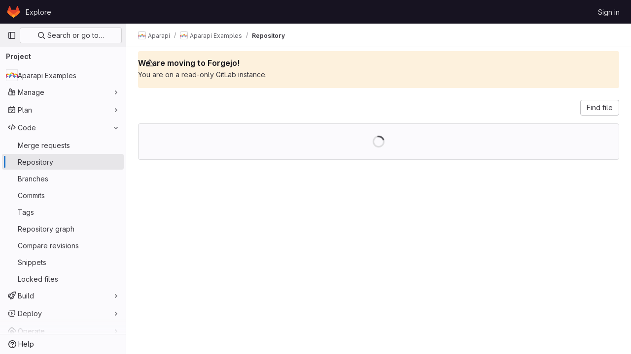

--- FILE ---
content_type: text/javascript; charset=utf-8
request_url: https://git.qoto.org/assets/webpack/commons-pages.groups.show-pages.projects.blob.show-pages.projects.show-pages.projects.tree.show.2f630089.chunk.js
body_size: 10294
content:
(this.webpackJsonp=this.webpackJsonp||[]).push([[171,78],{QJd2:function(t,e,n){"use strict";var i=n("ewH8"),a=n("GiFX"),r=n("5v28"),o=n("2ibD"),s=(n("B++/"),n("z6RN"),n("47t/"),n("v2fZ"),n("ZzK0"),n("BzOf"),n("b9Gi")),c=n("zbdB"),l=n("3twG"),u=n("k6Do"),d=n.n(u),f=n("h6C7"),b=n.n(f),m=n("f/vg"),v=n.n(m);const h={},p={};let y,g,k;function T(t){g=t||null}function O(t,e,n,i=null,a=null){a&&(y=a),k&&k===e||T(null),k=e;const r=Number(n);if(!g&&r>y)return T(r-25),Promise.resolve();if(i&&(p[e]?p[e].push(i):p[e]=[i]),h[e])return h[e];const{projectPath:u}=t.readQuery({query:b.a}),{escapedRef:f}=t.readQuery({query:v.a});return h[e]=o.a.get(`${gon.relative_url_root}/${u}/-/refs/${f}/logs_tree/${encodeURIComponent(e.replace(/^\//,""))}`,{params:{format:"json",offset:g||n}}).then((function({data:n,headers:i}){const a=i["more-logs-offset"],r=t.readQuery({query:d.a}),o=Object(s.a)(r,(function(t){t.commits.push(...Object(c.a)(n,e))}));t.writeQuery({query:d.a,data:o}),p[e].forEach((function(t){return function(t,e,{resolve:n,entry:i}){const a=t.find((function(t){return t.filePath===Object(l.A)(e,i.name)}));a&&n(a)}(o.commits,e,t)})),delete h[e],a?(T(null),O(t,e,a)):(delete p[e],y=null,T(null))})),h[e]}i.default.use(a.b);const j=Object(r.b)({Query:{commit:(t,{path:e,fileName:n,maxOffset:i})=>new Promise((function(t){O(j,e,"0",{resolve:t,entry:{name:n}},i)})),readme:(t,{url:e})=>o.a.get(e,{params:{format:"json",viewer:"rich"}}).then((function({data:t}){return{...t,__typename:"ReadmeFile"}}))}},{cacheConfig:{dataIdFromObject:function(t){switch(t.__typename){case"TreeEntry":case"Submodule":case"Blob":return`${encodeURIComponent(t.flatPath)}-${t.id}`;default:return t.id||t._id}}}});e.a=new a.b({defaultClient:j})},U29U:function(t,e,n){"use strict";n.d(e,"a",(function(){return i}));const i=(t,e)=>t.map((t,e)=>[e,t]).sort(function(t,e){return this(t[1],e[1])||t[0]-e[0]}.bind(e)).map(t=>t[1])},b9Gi:function(t,e,n){"use strict";function i(t){for(var e=arguments.length,n=Array(e>1?e-1:0),i=1;i<e;i++)n[i-1]=arguments[i];throw Error("[Immer] minified error nr: "+t+(n.length?" "+n.map((function(t){return"'"+t+"'"})).join(","):"")+". Find the full error at: https://bit.ly/3cXEKWf")}function a(t){return!!t&&!!t[U]}function r(t){return!!t&&(function(t){if(!t||"object"!=typeof t)return!1;var e=Object.getPrototypeOf(t);if(null===e)return!0;var n=Object.hasOwnProperty.call(e,"constructor")&&e.constructor;return n===Object||"function"==typeof n&&Function.toString.call(n)===G}(t)||Array.isArray(t)||!!t[K]||!!t.constructor[K]||f(t)||b(t))}function o(t,e,n){void 0===n&&(n=!1),0===s(t)?(n?Object.keys:H)(t).forEach((function(i){n&&"symbol"==typeof i||e(i,t[i],t)})):t.forEach((function(n,i){return e(i,n,t)}))}function s(t){var e=t[U];return e?e.i>3?e.i-4:e.i:Array.isArray(t)?1:f(t)?2:b(t)?3:0}function c(t,e){return 2===s(t)?t.has(e):Object.prototype.hasOwnProperty.call(t,e)}function l(t,e){return 2===s(t)?t.get(e):t[e]}function u(t,e,n){var i=s(t);2===i?t.set(e,n):3===i?(t.delete(e),t.add(n)):t[e]=n}function d(t,e){return t===e?0!==t||1/t==1/e:t!=t&&e!=e}function f(t){return L&&t instanceof Map}function b(t){return Q&&t instanceof Set}function m(t){return t.o||t.t}function v(t){if(Array.isArray(t))return Array.prototype.slice.call(t);var e=M(t);delete e[U];for(var n=H(e),i=0;i<n.length;i++){var a=n[i],r=e[a];!1===r.writable&&(r.writable=!0,r.configurable=!0),(r.get||r.set)&&(e[a]={configurable:!0,writable:!0,enumerable:r.enumerable,value:t[a]})}return Object.create(Object.getPrototypeOf(t),e)}function h(t,e){return void 0===e&&(e=!1),y(t)||a(t)||!r(t)||(s(t)>1&&(t.set=t.add=t.clear=t.delete=p),Object.freeze(t),e&&o(t,(function(t,e){return h(e,!0)}),!0)),t}function p(){i(2)}function y(t){return null==t||"object"!=typeof t||Object.isFrozen(t)}function g(t){var e=W[t];return e||i(18,t),e}function k(){return q}function T(t,e){e&&(g("Patches"),t.u=[],t.s=[],t.v=e)}function O(t){j(t),t.p.forEach(P),t.p=null}function j(t){t===q&&(q=t.l)}function S(t){return q={p:[],l:q,h:t,m:!0,_:0}}function P(t){var e=t[U];0===e.i||1===e.i?e.j():e.O=!0}function _(t,e){e._=e.p.length;var n=e.p[0],a=void 0!==t&&t!==n;return e.h.g||g("ES5").S(e,t,a),a?(n[U].P&&(O(e),i(4)),r(t)&&(t=w(e,t),e.l||A(e,t)),e.u&&g("Patches").M(n[U].t,t,e.u,e.s)):t=w(e,n,[]),O(e),e.u&&e.v(e.u,e.s),t!==R?t:void 0}function w(t,e,n){if(y(e))return e;var i=e[U];if(!i)return o(e,(function(a,r){return C(t,i,e,a,r,n)}),!0),e;if(i.A!==t)return e;if(!i.P)return A(t,i.t,!0),i.t;if(!i.I){i.I=!0,i.A._--;var a=4===i.i||5===i.i?i.o=v(i.k):i.o;o(3===i.i?new Set(a):a,(function(e,r){return C(t,i,a,e,r,n)})),A(t,a,!1),n&&t.u&&g("Patches").R(i,n,t.u,t.s)}return i.o}function C(t,e,n,i,o,s){if(a(o)){var l=w(t,o,s&&e&&3!==e.i&&!c(e.D,i)?s.concat(i):void 0);if(u(n,i,l),!a(l))return;t.m=!1}if(r(o)&&!y(o)){if(!t.h.F&&t._<1)return;w(t,o),e&&e.A.l||A(t,o)}}function A(t,e,n){void 0===n&&(n=!1),t.h.F&&t.m&&h(e,n)}function x(t,e){var n=t[U];return(n?m(n):t)[e]}function N(t,e){if(e in t)for(var n=Object.getPrototypeOf(t);n;){var i=Object.getOwnPropertyDescriptor(n,e);if(i)return i;n=Object.getPrototypeOf(n)}}function E(t){t.P||(t.P=!0,t.l&&E(t.l))}function $(t){t.o||(t.o=v(t.t))}function I(t,e,n){var i=f(e)?g("MapSet").N(e,n):b(e)?g("MapSet").T(e,n):t.g?function(t,e){var n=Array.isArray(t),i={i:n?1:0,A:e?e.A:k(),P:!1,I:!1,D:{},l:e,t:t,k:null,o:null,j:null,C:!1},a=i,r=J;n&&(a=[i],r=Z);var o=Proxy.revocable(a,r),s=o.revoke,c=o.proxy;return i.k=c,i.j=s,c}(e,n):g("ES5").J(e,n);return(n?n.A:k()).p.push(i),i}function D(t){return a(t)||i(22,t),function t(e){if(!r(e))return e;var n,i=e[U],a=s(e);if(i){if(!i.P&&(i.i<4||!g("ES5").K(i)))return i.t;i.I=!0,n=B(e,a),i.I=!1}else n=B(e,a);return o(n,(function(e,a){i&&l(i.t,e)===a||u(n,e,t(a))})),3===a?new Set(n):n}(t)}function B(t,e){switch(e){case 2:return new Map(t);case 3:return Array.from(t)}return v(t)}n.d(e,"b",(function(){return Y}));var F,q,z="undefined"!=typeof Symbol&&"symbol"==typeof Symbol("x"),L="undefined"!=typeof Map,Q="undefined"!=typeof Set,V="undefined"!=typeof Proxy&&void 0!==Proxy.revocable&&"undefined"!=typeof Reflect,R=z?Symbol.for("immer-nothing"):((F={})["immer-nothing"]=!0,F),K=z?Symbol.for("immer-draftable"):"__$immer_draftable",U=z?Symbol.for("immer-state"):"__$immer_state",G=("undefined"!=typeof Symbol&&Symbol.iterator,""+Object.prototype.constructor),H="undefined"!=typeof Reflect&&Reflect.ownKeys?Reflect.ownKeys:void 0!==Object.getOwnPropertySymbols?function(t){return Object.getOwnPropertyNames(t).concat(Object.getOwnPropertySymbols(t))}:Object.getOwnPropertyNames,M=Object.getOwnPropertyDescriptors||function(t){var e={};return H(t).forEach((function(n){e[n]=Object.getOwnPropertyDescriptor(t,n)})),e},W={},J={get:function(t,e){if(e===U)return t;var n=m(t);if(!c(n,e))return function(t,e,n){var i,a=N(e,n);return a?"value"in a?a.value:null===(i=a.get)||void 0===i?void 0:i.call(t.k):void 0}(t,n,e);var i=n[e];return t.I||!r(i)?i:i===x(t.t,e)?($(t),t.o[e]=I(t.A.h,i,t)):i},has:function(t,e){return e in m(t)},ownKeys:function(t){return Reflect.ownKeys(m(t))},set:function(t,e,n){var i=N(m(t),e);if(null==i?void 0:i.set)return i.set.call(t.k,n),!0;if(!t.P){var a=x(m(t),e),r=null==a?void 0:a[U];if(r&&r.t===n)return t.o[e]=n,t.D[e]=!1,!0;if(d(n,a)&&(void 0!==n||c(t.t,e)))return!0;$(t),E(t)}return t.o[e]===n&&"number"!=typeof n&&(void 0!==n||e in t.o)||(t.o[e]=n,t.D[e]=!0,!0)},deleteProperty:function(t,e){return void 0!==x(t.t,e)||e in t.t?(t.D[e]=!1,$(t),E(t)):delete t.D[e],t.o&&delete t.o[e],!0},getOwnPropertyDescriptor:function(t,e){var n=m(t),i=Reflect.getOwnPropertyDescriptor(n,e);return i?{writable:!0,configurable:1!==t.i||"length"!==e,enumerable:i.enumerable,value:n[e]}:i},defineProperty:function(){i(11)},getPrototypeOf:function(t){return Object.getPrototypeOf(t.t)},setPrototypeOf:function(){i(12)}},Z={};o(J,(function(t,e){Z[t]=function(){return arguments[0]=arguments[0][0],e.apply(this,arguments)}})),Z.deleteProperty=function(t,e){return Z.set.call(this,t,e,void 0)},Z.set=function(t,e,n){return J.set.call(this,t[0],e,n,t[0])};var X=new(function(){function t(t){var e=this;this.g=V,this.F=!0,this.produce=function(t,n,a){if("function"==typeof t&&"function"!=typeof n){var o=n;n=t;var s=e;return function(t){var e=this;void 0===t&&(t=o);for(var i=arguments.length,a=Array(i>1?i-1:0),r=1;r<i;r++)a[r-1]=arguments[r];return s.produce(t,(function(t){var i;return(i=n).call.apply(i,[e,t].concat(a))}))}}var c;if("function"!=typeof n&&i(6),void 0!==a&&"function"!=typeof a&&i(7),r(t)){var l=S(e),u=I(e,t,void 0),d=!0;try{c=n(u),d=!1}finally{d?O(l):j(l)}return"undefined"!=typeof Promise&&c instanceof Promise?c.then((function(t){return T(l,a),_(t,l)}),(function(t){throw O(l),t})):(T(l,a),_(c,l))}if(!t||"object"!=typeof t){if(void 0===(c=n(t))&&(c=t),c===R&&(c=void 0),e.F&&h(c,!0),a){var f=[],b=[];g("Patches").M(t,c,f,b),a(f,b)}return c}i(21,t)},this.produceWithPatches=function(t,n){if("function"==typeof t)return function(n){for(var i=arguments.length,a=Array(i>1?i-1:0),r=1;r<i;r++)a[r-1]=arguments[r];return e.produceWithPatches(n,(function(e){return t.apply(void 0,[e].concat(a))}))};var i,a,r=e.produce(t,n,(function(t,e){i=t,a=e}));return"undefined"!=typeof Promise&&r instanceof Promise?r.then((function(t){return[t,i,a]})):[r,i,a]},"boolean"==typeof(null==t?void 0:t.useProxies)&&this.setUseProxies(t.useProxies),"boolean"==typeof(null==t?void 0:t.autoFreeze)&&this.setAutoFreeze(t.autoFreeze)}var e=t.prototype;return e.createDraft=function(t){r(t)||i(8),a(t)&&(t=D(t));var e=S(this),n=I(this,t,void 0);return n[U].C=!0,j(e),n},e.finishDraft=function(t,e){var n=(t&&t[U]).A;return T(n,e),_(void 0,n)},e.setAutoFreeze=function(t){this.F=t},e.setUseProxies=function(t){t&&!V&&i(20),this.g=t},e.applyPatches=function(t,e){var n;for(n=e.length-1;n>=0;n--){var i=e[n];if(0===i.path.length&&"replace"===i.op){t=i.value;break}}n>-1&&(e=e.slice(n+1));var r=g("Patches").$;return a(t)?r(t,e):this.produce(t,(function(t){return r(t,e)}))},t}()),Y=X.produce;X.produceWithPatches.bind(X),X.setAutoFreeze.bind(X),X.setUseProxies.bind(X),X.applyPatches.bind(X),X.createDraft.bind(X),X.finishDraft.bind(X);e.a=Y},"dd+L":function(t,e){var n={kind:"Document",definitions:[{kind:"FragmentDefinition",name:{kind:"Name",value:"TreeEntryCommit"},typeCondition:{kind:"NamedType",name:{kind:"Name",value:"LogTreeCommit"}},directives:[],selectionSet:{kind:"SelectionSet",selections:[{kind:"Field",name:{kind:"Name",value:"sha"},arguments:[],directives:[]},{kind:"Field",name:{kind:"Name",value:"message"},arguments:[],directives:[]},{kind:"Field",name:{kind:"Name",value:"titleHtml"},arguments:[],directives:[]},{kind:"Field",name:{kind:"Name",value:"committedDate"},arguments:[],directives:[]},{kind:"Field",name:{kind:"Name",value:"commitPath"},arguments:[],directives:[]},{kind:"Field",name:{kind:"Name",value:"fileName"},arguments:[],directives:[]},{kind:"Field",name:{kind:"Name",value:"filePath"},arguments:[],directives:[]},{kind:"Field",name:{kind:"Name",value:"lockLabel"},arguments:[],directives:[]}]}}],loc:{start:0,end:137}};n.loc.source={body:"fragment TreeEntryCommit on LogTreeCommit {\n  sha\n  message\n  titleHtml\n  committedDate\n  commitPath\n  fileName\n  filePath\n  lockLabel\n}\n",name:"GraphQL request",locationOffset:{line:1,column:1}};var i={};function a(t,e){for(var n=0;n<t.definitions.length;n++){var i=t.definitions[n];if(i.name&&i.name.value==e)return i}}n.definitions.forEach((function(t){if(t.name){var e=new Set;!function t(e,n){if("FragmentSpread"===e.kind)n.add(e.name.value);else if("VariableDefinition"===e.kind){var i=e.type;"NamedType"===i.kind&&n.add(i.name.value)}e.selectionSet&&e.selectionSet.selections.forEach((function(e){t(e,n)})),e.variableDefinitions&&e.variableDefinitions.forEach((function(e){t(e,n)})),e.definitions&&e.definitions.forEach((function(e){t(e,n)}))}(t,e),i[t.name.value]=e}})),t.exports=n,t.exports.TreeEntryCommit=function(t,e){var n={kind:t.kind,definitions:[a(t,e)]};t.hasOwnProperty("loc")&&(n.loc=t.loc);var r=i[e]||new Set,o=new Set,s=new Set;for(r.forEach((function(t){s.add(t)}));s.size>0;){var c=s;s=new Set,c.forEach((function(t){o.has(t)||(o.add(t),(i[t]||new Set).forEach((function(t){s.add(t)})))}))}return o.forEach((function(e){var i=a(t,e);i&&n.definitions.push(i)})),n}(n,"TreeEntryCommit")},h6C7:function(t,e){var n={kind:"Document",definitions:[{kind:"OperationDefinition",operation:"query",name:{kind:"Name",value:"getProjectPath"},variableDefinitions:[],directives:[],selectionSet:{kind:"SelectionSet",selections:[{kind:"Field",name:{kind:"Name",value:"projectPath"},arguments:[],directives:[{kind:"Directive",name:{kind:"Name",value:"client"},arguments:[]}]}]}}],loc:{start:0,end:47}};n.loc.source={body:"query getProjectPath {\n  projectPath @client\n}\n",name:"GraphQL request",locationOffset:{line:1,column:1}};var i={};function a(t,e){for(var n=0;n<t.definitions.length;n++){var i=t.definitions[n];if(i.name&&i.name.value==e)return i}}n.definitions.forEach((function(t){if(t.name){var e=new Set;!function t(e,n){if("FragmentSpread"===e.kind)n.add(e.name.value);else if("VariableDefinition"===e.kind){var i=e.type;"NamedType"===i.kind&&n.add(i.name.value)}e.selectionSet&&e.selectionSet.selections.forEach((function(e){t(e,n)})),e.variableDefinitions&&e.variableDefinitions.forEach((function(e){t(e,n)})),e.definitions&&e.definitions.forEach((function(e){t(e,n)}))}(t,e),i[t.name.value]=e}})),t.exports=n,t.exports.getProjectPath=function(t,e){var n={kind:t.kind,definitions:[a(t,e)]};t.hasOwnProperty("loc")&&(n.loc=t.loc);var r=i[e]||new Set,o=new Set,s=new Set;for(r.forEach((function(t){s.add(t)}));s.size>0;){var c=s;s=new Set,c.forEach((function(t){o.has(t)||(o.add(t),(i[t]||new Set).forEach((function(t){s.add(t)})))}))}return o.forEach((function(e){var i=a(t,e);i&&n.definitions.push(i)})),n}(n,"getProjectPath")},iCwi:function(t,e,n){"use strict";var i=n("s1D3"),a=n("MV2A"),r=n("FkSe"),o=n("Mp8J"),s=n("NmEs"),c=n("EJYk"),l=n("kytF"),u={apollo:{readme:{query:n.n(l).a,variables(){return{url:this.blob.webPath}}}},components:{GlIcon:i.a,GlLink:a.a,GlLoadingIcon:r.a},directives:{SafeHtml:o.a},props:{blob:{type:Object,required:!0}},data:()=>({readme:null}),computed:{isLoading(){return this.$apollo.queries.readme.loading}},watch:{readme(t){var e=this;t&&this.$nextTick((function(){Object(s.p)(),Object(c.a)(e.$refs.readme)}))}},safeHtmlConfig:{ADD_TAGS:["copy-code"]}},d=n("tBpV"),f=Object(d.a)(u,(function(){var t=this,e=t._self._c;return e("article",{staticClass:"file-holder limited-width-container readme-holder"},[e("div",{staticClass:"js-file-title file-title-flex-parent"},[e("div",{staticClass:"file-header-content"},[e("gl-icon",{attrs:{name:"doc-text"}}),t._v(" "),e("gl-link",{attrs:{href:t.blob.webPath}},[e("strong",[t._v(t._s(t.blob.name))])])],1)]),t._v(" "),e("div",{staticClass:"blob-viewer",attrs:{"data-testid":"blob-viewer-content",itemprop:"about"}},[t.isLoading?e("gl-loading-icon",{staticClass:"my-4 mx-auto",attrs:{size:"lg",color:"dark"}}):t.readme?e("div",{directives:[{name:"safe-html",rawName:"v-safe-html:[$options.safeHtmlConfig]",value:t.readme.html,expression:"readme.html",arg:t.$options.safeHtmlConfig}],ref:"readme"}):t._e()],1)])}),[],!1,null,null,null);e.a=f.exports},k6Do:function(t,e,n){var i={kind:"Document",definitions:[{kind:"OperationDefinition",operation:"query",name:{kind:"Name",value:"getCommits"},variableDefinitions:[],directives:[],selectionSet:{kind:"SelectionSet",selections:[{kind:"Field",name:{kind:"Name",value:"commits"},arguments:[],directives:[{kind:"Directive",name:{kind:"Name",value:"client"},arguments:[]}],selectionSet:{kind:"SelectionSet",selections:[{kind:"FragmentSpread",name:{kind:"Name",value:"TreeEntryCommit"},directives:[]}]}}]}}],loc:{start:0,end:133}};i.loc.source={body:'#import "ee_else_ce/repository/queries/commit.fragment.graphql"\n\nquery getCommits {\n  commits @client {\n    ...TreeEntryCommit\n  }\n}\n',name:"GraphQL request",locationOffset:{line:1,column:1}};var a={};i.definitions=i.definitions.concat(n("dd+L").definitions.filter((function(t){if("FragmentDefinition"!==t.kind)return!0;var e=t.name.value;return!a[e]&&(a[e]=!0,!0)})));var r={};function o(t,e){for(var n=0;n<t.definitions.length;n++){var i=t.definitions[n];if(i.name&&i.name.value==e)return i}}i.definitions.forEach((function(t){if(t.name){var e=new Set;!function t(e,n){if("FragmentSpread"===e.kind)n.add(e.name.value);else if("VariableDefinition"===e.kind){var i=e.type;"NamedType"===i.kind&&n.add(i.name.value)}e.selectionSet&&e.selectionSet.selections.forEach((function(e){t(e,n)})),e.variableDefinitions&&e.variableDefinitions.forEach((function(e){t(e,n)})),e.definitions&&e.definitions.forEach((function(e){t(e,n)}))}(t,e),r[t.name.value]=e}})),t.exports=i,t.exports.getCommits=function(t,e){var n={kind:t.kind,definitions:[o(t,e)]};t.hasOwnProperty("loc")&&(n.loc=t.loc);var i=r[e]||new Set,a=new Set,s=new Set;for(i.forEach((function(t){s.add(t)}));s.size>0;){var c=s;s=new Set,c.forEach((function(t){a.has(t)||(a.add(t),(r[t]||new Set).forEach((function(t){s.add(t)})))}))}return a.forEach((function(e){var i=o(t,e);i&&n.definitions.push(i)})),n}(i,"getCommits")},kytF:function(t,e){var n={kind:"Document",definitions:[{kind:"OperationDefinition",operation:"query",name:{kind:"Name",value:"getReadme"},variableDefinitions:[{kind:"VariableDefinition",variable:{kind:"Variable",name:{kind:"Name",value:"url"}},type:{kind:"NonNullType",type:{kind:"NamedType",name:{kind:"Name",value:"String"}}},directives:[]}],directives:[],selectionSet:{kind:"SelectionSet",selections:[{kind:"Field",name:{kind:"Name",value:"readme"},arguments:[{kind:"Argument",name:{kind:"Name",value:"url"},value:{kind:"Variable",name:{kind:"Name",value:"url"}}}],directives:[{kind:"Directive",name:{kind:"Name",value:"client"},arguments:[]}],selectionSet:{kind:"SelectionSet",selections:[{kind:"Field",name:{kind:"Name",value:"html"},arguments:[],directives:[]}]}}]}}],loc:{start:0,end:78}};n.loc.source={body:"query getReadme($url: String!) {\n  readme(url: $url) @client {\n    html\n  }\n}\n",name:"GraphQL request",locationOffset:{line:1,column:1}};var i={};function a(t,e){for(var n=0;n<t.definitions.length;n++){var i=t.definitions[n];if(i.name&&i.name.value==e)return i}}n.definitions.forEach((function(t){if(t.name){var e=new Set;!function t(e,n){if("FragmentSpread"===e.kind)n.add(e.name.value);else if("VariableDefinition"===e.kind){var i=e.type;"NamedType"===i.kind&&n.add(i.name.value)}e.selectionSet&&e.selectionSet.selections.forEach((function(e){t(e,n)})),e.variableDefinitions&&e.variableDefinitions.forEach((function(e){t(e,n)})),e.definitions&&e.definitions.forEach((function(e){t(e,n)}))}(t,e),i[t.name.value]=e}})),t.exports=n,t.exports.getReadme=function(t,e){var n={kind:t.kind,definitions:[a(t,e)]};t.hasOwnProperty("loc")&&(n.loc=t.loc);var r=i[e]||new Set,o=new Set,s=new Set;for(r.forEach((function(t){s.add(t)}));s.size>0;){var c=s;s=new Set,c.forEach((function(t){o.has(t)||(o.add(t),(i[t]||new Set).forEach((function(t){s.add(t)})))}))}return o.forEach((function(e){var i=a(t,e);i&&n.definitions.push(i)})),n}(n,"getReadme")},pbPB:function(t,e,n){"use strict";var i=n("9k56"),a=n("3hkr"),r=n("Nzdf"),o=n("CU79"),s=n("n6Wd"),c=n("jIK5"),l=n("BBKf"),u=n("QiCN"),d=n("35qI"),f=n("oTzT"),b=n("ZdEn"),m=n("I3xC"),v=n("gZSI"),h=n("C+ps"),p=n("9Dxz"),y=n("i8zK"),g=n("KZ4l"),k=n("VuSA"),T=n("/WMw"),O=n("hII5"),j=n("U29U"),S=n("5TS0"),P=n("aBA8"),_=n("0M2I"),w=n("lgrP");const C=Object(O.c)({align:Object(O.b)(c.r),cardHeader:Object(O.b)(c.g,!1),fill:Object(O.b)(c.g,!1),justified:Object(O.b)(c.g,!1),pills:Object(O.b)(c.g,!1),small:Object(O.b)(c.g,!1),tabs:Object(O.b)(c.g,!1),tag:Object(O.b)(c.r,"ul")},a.I),A=Object(i.c)({name:a.I,functional:!0,props:C,render(t,e){let{props:n,data:i,children:a}=e;const{tabs:r,pills:o,align:s,cardHeader:c}=n;return t(n.tag,Object(w.a)(i,{staticClass:"nav",class:{"nav-tabs":r,"nav-pills":o&&!r,"card-header-tabs":c&&r,"card-header-pills":c&&o&&!r,"nav-fill":n.fill,"nav-justified":n.justified,[(l=s,"justify-content-"+(l="left"===l?"start":"right"===l?"end":l))]:s,small:n.small}}),a);var l}}),{mixin:x,props:N,prop:E,event:$}=Object(y.a)("value",{type:c.k}),I=t=>!t.disabled,D=Object(i.c)({name:a.S,inject:{getBvTabs:{default:()=>()=>({})}},props:{controls:Object(O.b)(c.r),id:Object(O.b)(c.r),noKeyNav:Object(O.b)(c.g,!1),posInSet:Object(O.b)(c.k),setSize:Object(O.b)(c.k),tab:Object(O.b)(),tabIndex:Object(O.b)(c.k)},computed:{bvTabs(){return this.getBvTabs()}},methods:{focus(){Object(f.d)(this.$refs.link)},handleEvent(t){if(this.tab.disabled)return;const{type:e,keyCode:n,shiftKey:i}=t;"click"===e||"keydown"===e&&n===s.h?(Object(b.f)(t),this.$emit(o.f,t)):"keydown"!==e||this.noKeyNav||(-1!==[s.i,s.f,s.e].indexOf(n)?(Object(b.f)(t),i||n===s.e?this.$emit(o.o,t):this.$emit(o.B,t)):-1!==[s.a,s.g,s.b].indexOf(n)&&(Object(b.f)(t),i||n===s.b?this.$emit(o.v,t):this.$emit(o.y,t)))}},render(t){const{id:e,tabIndex:n,setSize:i,posInSet:a,controls:r,handleEvent:o}=this,{title:s,localActive:c,disabled:u,titleItemClass:d,titleLinkClass:f,titleLinkAttributes:b}=this.tab,m=t(_.a,{staticClass:"nav-link",class:[{active:c&&!u,disabled:u},f,c?this.bvTabs.activeNavItemClass:null],props:{disabled:u},attrs:{...b,id:e,role:"tab",tabindex:n,"aria-selected":c&&!u?"true":"false","aria-setsize":i,"aria-posinset":a,"aria-controls":r},on:{click:o,keydown:o},ref:"link"},[this.tab.normalizeSlot(l.A)||s]);return t("li",{staticClass:"nav-item",class:[d],attrs:{role:"presentation"}},[m])}}),B=Object(k.j)(C,["tabs","cardHeader"]),F=Object(O.c)(Object(k.m)({...S.b,...N,...B,activeNavItemClass:Object(O.b)(c.e),activeTabClass:Object(O.b)(c.e),contentClass:Object(O.b)(c.e),end:Object(O.b)(c.g,!1),lazy:Object(O.b)(c.g,!1),navClass:Object(O.b)(c.e),navWrapperClass:Object(O.b)(c.e),noFade:Object(O.b)(c.g,!1),noKeyNav:Object(O.b)(c.g,!1),noNavStyle:Object(O.b)(c.g,!1),tag:Object(O.b)(c.r,"div")}),a.R),q=Object(i.c)({name:a.R,mixins:[S.a,x,P.a],provide(){return{getBvTabs:()=>this}},props:F,data(){return{currentTab:Object(g.b)(this[E],-1),tabs:[],registeredTabs:[]}},computed:{fade(){return!this.noFade}},watch:{[E](t,e){if(t!==e){t=Object(g.b)(t,-1),e=Object(g.b)(e,0);const n=this.tabs[t];n&&!n.disabled?this.activateTab(n):t<e?this.previousTab():this.nextTab()}},currentTab(t){let e=-1;this.tabs.forEach((n,i)=>{i!==t||n.disabled?n.localActive=!1:(n.localActive=!0,e=i)}),this.$emit($,e)},tabs(t,e){Object(h.a)(t.map(t=>t[i.a]),e.map(t=>t[i.a]))||this.$nextTick(()=>{this.$emit(o.e,t.slice(),e.slice())})},registeredTabs(){this.updateTabs()}},created(){this.$_observer=null},mounted(){this.setObserver(!0)},beforeDestroy(){this.setObserver(!1),this.tabs=[]},methods:{registerTab(t){Object(u.a)(this.registeredTabs,t)||this.registeredTabs.push(t)},unregisterTab(t){this.registeredTabs=this.registeredTabs.slice().filter(e=>e!==t)},setObserver(){let t=!(arguments.length>0&&void 0!==arguments[0])||arguments[0];if(this.$_observer&&this.$_observer.disconnect(),this.$_observer=null,t){const t=()=>{this.$nextTick(()=>{Object(f.B)(()=>{this.updateTabs()})})};this.$_observer=Object(T.a)(this.$refs.content,t,{childList:!0,subtree:!1,attributes:!0,attributeFilter:["id"]})}},getTabs(){const t=this.registeredTabs;let e=[];if(r.e&&t.length>0){const n=t.map(t=>"#"+t.safeId()).join(", ");e=Object(f.D)(n,this.$el).map(t=>t.id).filter(m.a)}return Object(j.a)(t,(t,n)=>e.indexOf(t.safeId())-e.indexOf(n.safeId()))},updateTabs(){const t=this.getTabs();let e=t.indexOf(t.slice().reverse().find(t=>t.localActive&&!t.disabled));if(e<0){const{currentTab:n}=this;n>=t.length?e=t.indexOf(t.slice().reverse().find(I)):t[n]&&!t[n].disabled&&(e=n)}e<0&&(e=t.indexOf(t.find(I))),t.forEach((t,n)=>{t.localActive=n===e}),this.tabs=t,this.currentTab=e},getButtonForTab(t){return(this.$refs.buttons||[]).find(e=>e.tab===t)},updateButton(t){const e=this.getButtonForTab(t);e&&e.$forceUpdate&&e.$forceUpdate()},activateTab(t){const{currentTab:e,tabs:n}=this;let i=!1;if(t){const a=n.indexOf(t);if(a!==e&&a>-1&&!t.disabled){const t=new d.a(o.a,{cancelable:!0,vueTarget:this,componentId:this.safeId()});this.$emit(t.type,a,e,t),t.defaultPrevented||(this.currentTab=a,i=!0)}}return i||this[E]===e||this.$emit($,e),i},deactivateTab(t){return!!t&&this.activateTab(this.tabs.filter(e=>e!==t).find(I))},focusButton(t){this.$nextTick(()=>{Object(f.d)(this.getButtonForTab(t))})},emitTabClick(t,e){Object(v.d)(e)&&t&&t.$emit&&!t.disabled&&t.$emit(o.f,e)},clickTab(t,e){this.activateTab(t),this.emitTabClick(t,e)},firstTab(t){const e=this.tabs.find(I);this.activateTab(e)&&t&&(this.focusButton(e),this.emitTabClick(e,t))},previousTab(t){const e=Object(p.b)(this.currentTab,0),n=this.tabs.slice(0,e).reverse().find(I);this.activateTab(n)&&t&&(this.focusButton(n),this.emitTabClick(n,t))},nextTab(t){const e=Object(p.b)(this.currentTab,-1),n=this.tabs.slice(e+1).find(I);this.activateTab(n)&&t&&(this.focusButton(n),this.emitTabClick(n,t))},lastTab(t){const e=this.tabs.slice().reverse().find(I);this.activateTab(e)&&t&&(this.focusButton(e),this.emitTabClick(e,t))}},render(t){const{align:e,end:n,fill:a,firstTab:r,justified:s,lastTab:c,nextTab:u,noKeyNav:d,noNavStyle:f,pills:b,previousTab:m,small:v,tabs:h}=this,p=h.find(t=>t.localActive&&!t.disabled),y=h.find(t=>!t.disabled),g=h.map((e,n)=>{const{safeId:a}=e;let s=null;return d||(s=-1,(e===p||!p&&e===y)&&(s=null)),t(D,{props:{controls:a?a():null,id:e.controlledBy||(a?a("_BV_tab_button_"):null),noKeyNav:d,posInSet:n+1,setSize:h.length,tab:e,tabIndex:s},on:{[o.f]:t=>{this.clickTab(e,t)},[o.o]:r,[o.B]:m,[o.y]:u,[o.v]:c},key:e[i.a]||n,ref:"buttons",[i.b]:!0})});let k=t(A,{class:this.navClass,attrs:{role:"tablist",id:this.safeId("_BV_tab_controls_")},props:{fill:a,justified:s,align:e,tabs:!f&&!b,pills:!f&&b,small:v},ref:"nav"},[this.normalizeSlot(l.y)||t(),g,this.normalizeSlot(l.x)||t()]);k=t("div",{class:this.navWrapperClass,key:"bv-tabs-nav"},[k]);const T=this.normalizeSlot()||[];let O=t();0===T.length&&(O=t("div",{class:["tab-pane","active"],key:"bv-empty-tab"},this.normalizeSlot(l.g)));const j=t("div",{staticClass:"tab-content",class:this.contentClass,attrs:{id:this.safeId("_BV_tab_container_")},key:"bv-content",ref:"content"},[T,O]);return t(this.tag,{staticClass:"tabs",attrs:{id:this.safeId()}},[n?j:t(),k,n?t():j])}});var z=n("XBTk"),L=n("4lAS"),Q=n("Pyw5"),V=n.n(Q);const R=t=>Object.keys(t).every(t=>"text"===t||"attributes"===t);const K={name:"GlTabs",components:{BTabs:q,GlButton:L.a},inheritAttrs:!1,props:{actionPrimary:{type:Object,required:!1,default:null,validator:t=>R(t)},actionSecondary:{type:Object,required:!1,default:null,validator:t=>R(t)},actionTertiary:{type:Object,required:!1,default:null,validator:t=>R(t)},contentClass:{type:[String,Array,Object],required:!1,default:null},navClass:{type:[String,Array,Object],required:!1,default:null},justified:{type:Boolean,required:!1,default:!1},syncActiveTabWithQueryParams:{type:Boolean,required:!1,default:!1},queryParamName:{type:String,required:!1,default:"tab"},value:{type:Number,required:!1,default:0}},data:()=>({activeTabIndex:0}),computed:{hasActions(){return[this.actionPrimary,this.actionSecondary,this.actionTertiary].some(Boolean)},listeners(){return{...this.$listeners,input:this.handleInput}}},watch:{value:{handler(t){this.activeTabIndex!==t&&(this.activeTabIndex=t)},immediate:!0}},mounted(){this.syncActiveTabWithQueryParams&&(this.syncActiveTabFromQueryParams(),window.addEventListener("popstate",this.syncActiveTabFromQueryParams)),this.$emit("input",this.activeTabIndex)},destroyed(){window.removeEventListener("popstate",this.syncActiveTabFromQueryParams)},methods:{buttonBinding:(t,e)=>t.attributes?t.attributes:z.I[e],primary(){this.$emit("primary")},secondary(){this.$emit("secondary")},tertiary(){this.$emit("tertiary")},async syncActiveTabFromQueryParams(){await this.$nextTick();const t=this.getQueryParamValue(),e=this.getTabs().findIndex((e,n)=>this.getTabQueryParamValue(n)===t);this.activeTabIndex=-1!==e?e:0},getTabs(){return this.$refs.bTabs.getTabs()},getQueryParamValue(){return new URLSearchParams(window.location.search).get(this.queryParamName)},setQueryParamValueIfNecessary(t){const e=this.getQueryParamValue(),n=this.getTabQueryParamValue(t);if(0===t&&!e||0!==t&&e===n)return;const i=new URLSearchParams(window.location.search);i.set(this.queryParamName,n),window.history.pushState({},"",`${window.location.pathname}?${i.toString()}`)},getTabQueryParamValue(t){const e=this.getTabs()[t];return(null==e?void 0:e.$attrs["query-param-value"])||t.toString()},handleInput(t){this.$emit("input",t),this.activeTabIndex=t,this.syncActiveTabWithQueryParams&&this.setQueryParamValueIfNecessary(t)}}};const U=V()({render:function(){var t=this,e=t.$createElement,n=t._self._c||e;return n("b-tabs",t._g(t._b({ref:"bTabs",staticClass:"gl-tabs",attrs:{"no-nav-style":!0,"no-fade":!0,"active-nav-item-class":"gl-tab-nav-item-active","content-class":[t.contentClass,"gl-tab-content"],"nav-class":[t.navClass,"gl-tabs-nav"],justified:t.justified,value:t.activeTabIndex},scopedSlots:t._u([t._l(Object.keys(t.$slots),(function(e){return{key:e,fn:function(){return[t._t(e)]},proxy:!0}})),t.hasActions?{key:"tabs-start",fn:function(){return[n("div",{staticClass:"gl-actions-tabs-start",attrs:{"data-testid":"actions-tabs-start"}},[t.actionPrimary?n("gl-button",t._b({attrs:{"data-testid":"action-primary"},on:{click:t.primary}},"gl-button",t.buttonBinding(t.actionPrimary,"actionPrimary"),!1),[t._v("\n        "+t._s(t.actionPrimary.text)+"\n      ")]):t._e(),t._v(" "),t.actionSecondary?n("gl-button",t._b({attrs:{"data-testid":"action-secondary"},on:{click:t.secondary}},"gl-button",t.buttonBinding(t.actionSecondary,"actionSecondary"),!1),[t._v("\n        "+t._s(t.actionSecondary.text)+"\n      ")]):t._e(),t._v(" "),t.actionTertiary?n("gl-button",t._b({attrs:{"data-testid":"action-tertiary"},on:{click:t.tertiary}},"gl-button",t.buttonBinding(t.actionTertiary,"actionTertiary"),!1),[t._v("\n        "+t._s(t.actionTertiary.text)+"\n      ")]):t._e()],1)]},proxy:!0}:null,t.hasActions?{key:"tabs-end",fn:function(){return[n("div",{staticClass:"gl-actions-tabs-end",attrs:{"data-testid":"actions-tabs-end"}},[t.actionPrimary?n("gl-button",t._b({attrs:{"data-testid":"action-primary"},on:{click:t.primary}},"gl-button",t.buttonBinding(t.actionPrimary,"actionPrimary"),!1),[t._v("\n        "+t._s(t.actionPrimary.text)+"\n      ")]):t._e(),t._v(" "),t.actionSecondary?n("gl-button",t._b({attrs:{"data-testid":"action-secondary"},on:{click:t.secondary}},"gl-button",t.buttonBinding(t.actionSecondary,"actionSecondary"),!1),[t._v("\n        "+t._s(t.actionSecondary.text)+"\n      ")]):t._e(),t._v(" "),t.actionTertiary?n("gl-button",t._b({attrs:{"data-testid":"action-tertiary"},on:{click:t.tertiary}},"gl-button",t.buttonBinding(t.actionTertiary,"actionTertiary"),!1),[t._v("\n        "+t._s(t.actionTertiary.text)+"\n      ")]):t._e()],1)]},proxy:!0}:null],null,!0)},"b-tabs",t.$attrs,!1),t.listeners))},staticRenderFns:[]},void 0,K,void 0,!1,void 0,!1,void 0,void 0,void 0);e.a=U},"sF+2":function(t,e,n){"use strict";var i=n("8Ei6"),a=n.n(i),r=n("9k56"),o=n("3hkr"),s=n("CU79"),c=n("jIK5"),l=n("BBKf"),u=n("VuSA"),d=n("hII5"),f=n("5TS0"),b=n("aBA8"),m=n("QcjV");const v=s.U+"active",h=Object(d.c)(Object(u.m)({...f.b,active:Object(d.b)(c.g,!1),buttonId:Object(d.b)(c.r),disabled:Object(d.b)(c.g,!1),lazy:Object(d.b)(c.g,!1),noBody:Object(d.b)(c.g,!1),tag:Object(d.b)(c.r,"div"),title:Object(d.b)(c.r),titleItemClass:Object(d.b)(c.e),titleLinkAttributes:Object(d.b)(c.n),titleLinkClass:Object(d.b)(c.e)}),o.N),p=Object(r.c)({name:o.N,mixins:[f.a,b.a],inject:{getBvTabs:{default:()=>()=>({})}},props:h,data(){return{localActive:this.active&&!this.disabled}},computed:{bvTabs(){return this.getBvTabs()},_isTab:()=>!0,tabClasses(){const{localActive:t,disabled:e}=this;return[{active:t,disabled:e,"card-body":this.bvTabs.card&&!this.noBody},t?this.bvTabs.activeTabClass:null]},controlledBy(){return this.buttonId||this.safeId("__BV_tab_button__")},computedNoFade(){return!this.bvTabs.fade},computedLazy(){return this.bvTabs.lazy||this.lazy}},watch:{active(t,e){t!==e&&(t?this.activate():this.deactivate()||this.$emit(v,this.localActive))},disabled(t,e){if(t!==e){const{firstTab:e}=this.bvTabs;t&&this.localActive&&e&&(this.localActive=!1,e())}},localActive(t){this.$emit(v,t)}},mounted(){this.registerTab()},updated(){const{updateButton:t}=this.bvTabs;t&&this.hasNormalizedSlot(l.A)&&t(this)},beforeDestroy(){this.unregisterTab()},methods:{registerTab(){const{registerTab:t}=this.bvTabs;t&&t(this)},unregisterTab(){const{unregisterTab:t}=this.bvTabs;t&&t(this)},activate(){const{activateTab:t}=this.bvTabs;return!(!t||this.disabled)&&t(this)},deactivate(){const{deactivateTab:t}=this.bvTabs;return!(!t||!this.localActive)&&t(this)}},render(t){const{localActive:e}=this,n=t(this.tag,{staticClass:"tab-pane",class:this.tabClasses,directives:[{name:"show",value:e}],attrs:{role:"tabpanel",id:this.safeId(),"aria-hidden":e?"false":"true","aria-labelledby":this.controlledBy||null},ref:"panel"},[e||!this.computedLazy?this.normalizeSlot():t()]);return t(m.a,{props:{mode:"out-in",noFade:this.computedNoFade}},[n])}});var y=n("Pyw5");const g={name:"GlTab",components:{BTab:p},inheritAttrs:!1,props:{titleLinkClass:{type:[String,Array,Object],required:!1,default:""},queryParamValue:{type:String,required:!1,default:null}},computed:{linkClass(){const{titleLinkClass:t}=this;return Array.isArray(t)?[...t,"gl-tab-nav-item"]:a()(t)?{...t,"gl-tab-nav-item":!0}:(t+" gl-tab-nav-item").trim()}}};const k=n.n(y)()({render:function(){var t=this,e=t.$createElement;return(t._self._c||e)("b-tab",t._g(t._b({attrs:{"title-link-class":t.linkClass,"query-param-value":t.queryParamValue},scopedSlots:t._u([t._l(Object.keys(t.$slots),(function(e){return{key:e,fn:function(){return[t._t(e)]},proxy:!0}}))],null,!0)},"b-tab",t.$attrs,!1),t.$listeners))},staticRenderFns:[]},void 0,g,void 0,!1,void 0,!1,void 0,void 0,void 0);e.a=k},zbdB:function(t,e,n){"use strict";n.d(e,"a",(function(){return a}));n("3UXl"),n("iyoE");var i=n("3twG");function a(t,e){return function(t,e,n=function(){}){return t.map((function(t){return{sha:t.commit.id,message:t.commit.message,titleHtml:t.commit_title_html,committedDate:t.commit.committed_date,commitPath:t.commit_path,fileName:t.file_name,filePath:Object(i.A)(e,t.file_name),__typename:"LogTreeCommit",...n(t)}}))}(t,e,(function(t){return{lockLabel:t.lock_label||!1}}))}}}]);
//# sourceMappingURL=commons-pages.groups.show-pages.projects.blob.show-pages.projects.show-pages.projects.tree.show.2f630089.chunk.js.map

--- FILE ---
content_type: text/javascript; charset=utf-8
request_url: https://git.qoto.org/assets/webpack/treeList.a489ecea.chunk.js
body_size: 6904
content:
(this.webpackJsonp=this.webpackJsonp||[]).push([[322],{"Jw/Q":function(e,t,i){"use strict";i.r(t);var a=i("ewH8"),n=i("jlnU"),r=i("2ibD"),s=i("/lV4"),l=i("ejAS"),o=(i("byxs"),i("yi8e")),d=i("NmEs"),c=i("3twG"),m=i("m4yQ"),u=i("Knu6"),p=i("Iixh"),g=i("lOtA"),v=i("c0EM"),h=i("y2bm"),f=i("tBpV"),k=Object(f.a)({},(function(){return(0,this._self._c)("router-view")}),[],!1,null,null,null).exports,_=i("SXCz"),b=i("gpiL"),y=i("1fc5"),S=i("4lAS"),j=i("FkSe"),N=i("z1xw"),w=i("Mp8J"),C=i("Q4Z+"),I=i.n(C),E=i("iM2x"),P=i("rK/1"),F=i("Lzak"),T=i("A7K0"),O=i("MV2A"),D=i("qLpH");const x=Object(s.__)("Subject Key Identifier:"),U={VERIFIED:"VERIFIED",UNVERIFIED:"UNVERIFIED",UNVERIFIED_KEY:"UNVERIFIED_KEY",UNKNOWN_KEY:"UNKNOWN_KEY",OTHER_USER:"OTHER_USER",SAME_USER_DIFFERENT_EMAIL:"SAME_USER_DIFFERENT_EMAIL",MULTIPLE_SIGNATURES:"MULTIPLE_SIGNATURES",REVOKED_KEY:"REVOKED_KEY",VERIFIED_SYSTEM:"VERIFIED_SYSTEM"},A="GpgSignature",L="X509Signature",R="SshSignature",K={variant:"muted",label:Object(s.__)("Unverified"),title:Object(s.__)("Unverified signature"),description:Object(s.__)("This commit was signed with an unverified signature.")},V={variant:"success",label:Object(s.__)("Verified"),title:Object(s.__)("Verified commit")},B={[U.VERIFIED]:{...V,description:Object(s.__)("This commit was signed with a verified signature and the committer email was verified to belong to the same user.")},[U.VERIFIED_SYSTEM]:{...V,description:Object(s.__)("This commit was created in the GitLab UI, and signed with a GitLab-verified signature.")},[U.UNVERIFIED]:{...K},[U.UNVERIFIED_KEY]:{...K},[U.UNKNOWN_KEY]:{...K},[U.OTHER_USER]:{variant:"muted",label:Object(s.__)("Unverified"),title:Object(s.__)("Different user's signature"),description:Object(s.__)("This commit was signed with an unverified signature.")},[U.SAME_USER_DIFFERENT_EMAIL]:{variant:"muted",label:Object(s.__)("Unverified"),title:Object(s.__)("GPG key mismatch"),description:Object(s.__)("This commit was signed with a verified signature, but the committer email is not associated with the GPG Key.")},[U.MULTIPLE_SIGNATURES]:{variant:"muted",label:Object(s.__)("Unverified"),title:Object(s.__)("Multiple signatures"),description:Object(s.__)("This commit was signed with multiple signatures.")},[U.REVOKED_KEY]:{variant:"muted",label:Object(s.__)("Unverified"),title:Object(s.s__)("CommitSignature|Unverified signature"),description:Object(s.s__)("CommitSignature|This commit was signed with a key that was revoked.")}},$={[A]:{keyLabel:Object(s.__)("GPG Key ID:"),keyNamespace:"gpgKeyPrimaryKeyid",helpLink:{label:Object(s.__)("Learn about signing commits"),path:"user/project/repository/signed_commits/index.md"}},[L]:{keyLabel:"",helpLink:{label:Object(s.__)("Learn more about X.509 signed commits"),path:"/user/project/repository/signed_commits/x509.md"},subjectTitle:Object(s.__)("Certificate Subject"),issuerTitle:Object(s.__)("Certificate Issuer"),keyIdentifierTitle:Object(s.__)("Subject Key Identifier:")},[R]:{keyLabel:Object(s.__)("SSH key fingerprint:"),keyNamespace:"keyFingerprintSha256",helpLink:{label:Object(s.__)("Learn about signing commits with SSH keys."),path:"/user/project/repository/signed_commits/ssh.md"}}},G={...B,[{...U,VERIFIED_CA:"VERIFIED_CA"}.VERIFIED_CA]:{...V,description:Object(s.__)("This commit was signed with a certificate issued by top-level group Certificate Authority (CA) and the committer email was verified to belong to the same user.")}};var q={props:{subject:{type:String,required:!0},title:{type:String,required:!0},subjectKeyIdentifier:{type:String,required:!0}},computed:{subjectValues(){return this.subject.split(",")},subjectKeyIdentifierToDisplay(){return this.subjectKeyIdentifier.replaceAll(":"," ")}},i18n:{keyIdentifierTitle:x}},H=Object(f.a)(q,(function(){var e=this,t=e._self._c;return t("div",[t("strong",[e._v(e._s(e.title))]),e._v(" "),t("ul",{staticClass:"gl-pl-5"},[e._l(e.subjectValues,(function(i){return t("li",{key:i,attrs:{"data-testid":"subject-value"}},[e._v("\n      "+e._s(i)+"\n    ")])})),e._v(" "),t("li",{attrs:{"data-testid":"key-identifier"}},[e._v("\n      "+e._s(e.$options.i18n.keyIdentifierTitle)+" "+e._s(e.subjectKeyIdentifierToDisplay)+"\n    ")])],2)])}),[],!1,null,null,null).exports,M={components:{GlBadge:F.a,GlPopover:T.a,GlLink:O.a,X509CertificateDetails:H},props:{signature:{type:Object,required:!0}},computed:{statusConfig(){var e,t;return null===(e=this.$options.statusConfig)||void 0===e?void 0:e[null===(t=this.signature)||void 0===t?void 0:t.verificationStatus]},typeConfig(){var e,t;return null===(e=this.$options.typeConfig)||void 0===e?void 0:e[null===(t=this.signature)||void 0===t?void 0:t.__typename]}},methods:{helpPagePath:D.a,getSubjectKeyIdentifierToDisplay:e=>e.replaceAll(":"," ")},typeConfig:$,statusConfig:G},J=Object(f.a)(M,(function(){var e=this,t=e._self._c;return e.statusConfig&&e.typeConfig?t("span",{staticClass:"gl-ml-2 gl-flex gl-items-center hover:gl-cursor-pointer"},[t("button",{staticClass:"gl-border-0 gl-bg-transparent gl-p-0 gl-outline-none",attrs:{id:"signature",tabindex:"0","data-testid":"signature-badge",role:"button",variant:"link","aria-label":e.statusConfig.label}},[t("gl-badge",{attrs:{variant:e.statusConfig.variant}},[e._v("\n      "+e._s(e.statusConfig.label)+"\n    ")])],1),e._v(" "),t("gl-popover",{attrs:{target:"signature",triggers:"focus"},scopedSlots:e._u([{key:"title",fn:function(){return[e._v("\n      "+e._s(e.statusConfig.title)+"\n    ")]},proxy:!0}],null,!1,1615281952)},[e._v(" "),t("p",{attrs:{"data-testid":"signature-description"}},[e._v("\n      "+e._s(e.statusConfig.description)+"\n    ")]),e._v(" "),e.typeConfig.keyLabel?t("p",{attrs:{"data-testid":"signature-key-label"}},[e._v("\n      "+e._s(e.typeConfig.keyLabel)+"\n      "),t("span",{staticClass:"gl-font-monospace",attrs:{"data-testid":"signature-key"}},[e._v("\n        "+e._s(e.signature[e.typeConfig.keyNamespace]||e.__("Unknown"))+"\n      ")])]):e._e(),e._v(" "),e.signature.x509Certificate?t("x509-certificate-details",{attrs:{title:e.typeConfig.subjectTitle,subject:e.signature.x509Certificate.subject,"subject-key-identifier":e.getSubjectKeyIdentifierToDisplay(e.signature.x509Certificate.subjectKeyIdentifier)}}):e._e(),e._v(" "),e.signature.x509Certificate&&e.signature.x509Certificate.x509Issuer?t("x509-certificate-details",{attrs:{title:e.typeConfig.issuerTitle,subject:e.signature.x509Certificate.x509Issuer.subject,"subject-key-identifier":e.getSubjectKeyIdentifierToDisplay(e.signature.x509Certificate.x509Issuer.subjectKeyIdentifier)}}):e._e(),e._v(" "),t("gl-link",{attrs:{href:e.helpPagePath(e.typeConfig.helpLink.path)}},[e._v("\n      "+e._s(e.typeConfig.helpLink.label)+"\n    ")])],1)],1):e._e()}),[],!1,null,null,null).exports,Q=i("jEr0"),Y=i("ITU6"),z=i("h6C7"),X=i.n(z),W=i("JYQl"),Z=i("uQq6"),ee=i("b/FR"),te=i("s1D3"),ie=i("IZAz"),ae=i("Fsq/"),ne=i("ZHzM"),re=i("+kWK"),se={components:{UserAvatarLink:ne.a,TimeagoTooltip:ae.a,GlIcon:te.a,GlButton:S.a,GlLink:O.a,UserAvatarImage:re.a},directives:{GlTooltip:N.a,SafeHtml:w.a},mixins:[Q.a],props:{commit:{type:Object,required:!0},historyUrl:{type:String,required:!1,default:""}},data:()=>({showDescription:!1}),computed:{commitDescription(){var e;return null===(e=this.commit)||void 0===e||null===(e=e.descriptionHtml)||void 0===e?void 0:e.replace(/^&#x000A;/,"")},avatarLinkAltText(){return Object(s.sprintf)(Object(s.__)("%{username}'s avatar"),{username:this.commit.authorName})},commitId(){var e;return null===(e=this.commit)||void 0===e||null===(e=e.sha)||void 0===e?void 0:e.substr(0,8)}},methods:{toggleShowDescription(){this.showDescription=!this.showDescription}},defaultAvatarUrl:ie.a,safeHtmlConfig:{ADD_TAGS:["gl-emoji"]},i18n:{toggleCommitDescription:Object(s.__)("Toggle commit description"),authored:Object(s.__)("authored")}},le=Object(f.a)(se,(function(){var e=this,t=e._self._c;return t("div",{staticClass:"well-segment !gl-px-4 !gl-py-3"},[t("div",{staticClass:"gl-flex gl-flex-wrap gl-items-center gl-justify-between"},[t("div",{staticClass:"gl-flex gl-items-center gl-gap-3 gl-text-sm"},[e.commit.author?t("user-avatar-link",{attrs:{"link-href":e.commit.author.webPath,"img-src":e.commit.author.avatarUrl,"img-alt":e.avatarLinkAltText,"img-size":32}}):t("user-avatar-image",{attrs:{"img-src":e.commit.authorGravatar||e.$options.defaultAvatarUrl,size:32}}),e._v(" "),t("gl-link",{staticClass:"commit-row-message item-title gl-line-clamp-1 gl-whitespace-normal !gl-break-all",class:{"gl-italic":!e.commit.message},attrs:{href:e.commit.webPath}},[t("gl-icon",{attrs:{name:"commit"}}),e._v("\n        "+e._s(e.commitId)+"\n      ")],1),e._v(" "),t("timeago-tooltip",{staticClass:"gl-text-subtle",attrs:{time:e.commit.authoredDate,"tooltip-placement":"bottom"}})],1),e._v(" "),t("div",{staticClass:"gl-flex gl-items-center gl-gap-3"},[t("gl-button",{directives:[{name:"gl-tooltip",rawName:"v-gl-tooltip"}],staticClass:"text-expander",class:{open:e.showDescription},attrs:{title:e.$options.i18n.toggleCommitDescription,"aria-label":e.$options.i18n.toggleCommitDescription,selected:e.showDescription,icon:"ellipsis_h","data-testid":"text-expander"},on:{click:e.toggleShowDescription}}),e._v(" "),t("gl-button",{attrs:{size:"small","data-testid":"collapsible-commit-history",href:e.historyUrl}},[e._v("\n        "+e._s(e.__("History"))+"\n      ")])],1)]),e._v(" "),e.showDescription?t("div",{staticClass:"gl-mt-4"},[t("p",{staticClass:"commit-row-message gl-line-clamp-1 gl-whitespace-normal !gl-break-all gl-font-bold",class:{"gl-italic":!e.commit.message}},[e._v("\n      "+e._s(e.commit.titleHtml)+"\n    ")]),e._v(" "),t("div",{staticClass:"committer gl-basis-full gl-truncate gl-text-sm",attrs:{"data-testid":"committer"}},[e.commit.author?t("gl-link",{staticClass:"commit-author-link js-user-link",attrs:{href:e.commit.author.webPath}},[e._v("\n        "+e._s(e.commit.author.name))]):[e._v("\n        "+e._s(e.commit.authorName)+"\n      ")],e._v("\n      "+e._s(e.$options.i18n.authored)+"\n      "),t("timeago-tooltip",{attrs:{time:e.commit.authoredDate,"tooltip-placement":"bottom"}})],2),e._v(" "),e.commit.descriptionHtml?t("pre",{directives:[{name:"safe-html",rawName:"v-safe-html:[$options.safeHtmlConfig]",value:e.commitDescription,expression:"commitDescription",arg:e.$options.safeHtmlConfig}],staticClass:"commit-row-description gl-mb-3 gl-whitespace-pre-wrap"}):e._e()]):e._e()])}),[],!1,null,null,null).exports,oe={components:{CommitInfo:ee.a,CollapsibleCommitInfo:le,ClipboardButton:P.a,SignatureBadge:J,CiIcon:E.a,GlButtonGroup:y.a,GlButton:S.a,GlLoadingIcon:j.a},directives:{GlTooltip:N.a,SafeHtml:w.a},mixins:[Q.a],apollo:{projectPath:{query:X.a},commit:{query:I.a,variables(){return{projectPath:this.projectPath,ref:this.ref,refType:Object(Y.a)(this.refType),path:this.currentPath.replace(/^\//,"")}},update:function(e){var t,i;const a=null===(t=e.project)||void 0===t||null===(t=t.repository)||void 0===t||null===(t=t.paginatedTree)||void 0===t||null===(t=t.nodes[0])||void 0===t?void 0:t.lastCommit,n=null==a||null===(i=a.pipelines)||void 0===i?void 0:i.edges;return{...a,pipeline:(null==n?void 0:n.length)&&n[0].node}},error(e){throw e}}},props:{currentPath:{type:String,required:!1,default:""},refType:{type:String,required:!1,default:null},historyUrl:{type:String,required:!1,default:""}},data:()=>({projectPath:"",commit:null}),computed:{statusTitle(){var e;return Object(s.sprintf)(Object(s.s__)("PipelineStatusTooltip|Pipeline: %{ciStatus}"),{ciStatus:null===(e=this.commit)||void 0===e||null===(e=e.pipeline)||void 0===e||null===(e=e.detailedStatus)||void 0===e?void 0:e.text})},isLoading(){return this.$apollo.queries.commit.loading},showCommitId(){var e;return null===(e=this.commit)||void 0===e||null===(e=e.sha)||void 0===e?void 0:e.substr(0,8)}},watch:{currentPath(){this.commit=null}},mounted(){W.a.$on(Z.f,this.refetchLastCommit)},beforeDestroy(){W.a.$off(Z.f,this.refetchLastCommit)},methods:{refetchLastCommit(){this.$apollo.queries.commit.refetch()}}},de=Object(f.a)(oe,(function(){var e=this,t=e._self._c;return e.isLoading?t("gl-loading-icon",{staticClass:"gl-m-auto gl-py-6",attrs:{size:"md",color:"dark"}}):e.commit?t("div",[t("commit-info",{staticClass:"gl-hidden sm:gl-flex",attrs:{commit:e.commit}},[t("div",{staticClass:"commit-actions gl-my-2 gl-flex gl-items-start gl-gap-3"},[e.commit.signature?t("signature-badge",{staticClass:"gl-h-7",attrs:{signature:e.commit.signature}}):e._e(),e._v(" "),e.commit.pipeline?t("div",{staticClass:"gl-ml-5 gl-flex gl-h-7 gl-items-center"},[t("ci-icon",{staticClass:"js-commit-pipeline gl-mr-2",attrs:{status:e.commit.pipeline.detailedStatus,"aria-label":e.statusTitle}})],1):e._e(),e._v(" "),t("gl-button-group",{staticClass:"js-commit-sha-group gl-ml-4 gl-flex gl-items-center"},[t("gl-button",{staticClass:"gl-font-monospace dark:!gl-bg-strong",attrs:{label:"","data-testid":"last-commit-id-label"}},[e._v(e._s(e.showCommitId))]),e._v(" "),t("clipboard-button",{staticClass:"input-group-text dark:!gl-border-l-section",attrs:{text:e.commit.sha,title:e.__("Copy commit SHA")}})],1),e._v(" "),t("gl-button",{staticClass:"!gl-ml-0",attrs:{category:"secondary","data-testid":"last-commit-history",href:e.historyUrl}},[e._v("\n        "+e._s(e.__("History"))+"\n      ")])],1)]),e._v(" "),t("collapsible-commit-info",{staticClass:"gl-block !gl-border-t-0 sm:gl-hidden",attrs:{commit:e.commit,"history-url":e.historyUrl}})],1):e._e()}),[],!1,null,null,null).exports,ce=i("HCGv"),me=i("QJd2"),ue=i("k6Do"),pe=i.n(ue),ge=i("FIKT"),ve=i.n(ge),he=i("f/vg"),fe=i.n(he),ke=i("htAy"),_e=i("t8rf"),be=i("jHQk"),ye=i("w/32"),Se=i("2o4f"),je=i("x5Io");a.default.use(o.b),a.default.use(u.a,{components:["SimpleViewer","BlobContent"]});var Ne=i("vcM6");t.default=function(){const{router:e,data:t,apolloProvider:i,projectPath:o}=function(){const e=document.getElementById("js-tree-list"),{dataset:t}=e,{projectPath:i,projectShortPath:n,ref:r,escapedRef:s,fullName:l,resourceId:o,userId:u,explainCodeAvailable:f,targetBranch:y}=t,S=Object(ke.a)(i,s);me.a.clients.defaultClient.cache.writeQuery({query:pe.a,data:{commits:[]}}),me.a.clients.defaultClient.cache.writeQuery({query:X.a,data:{projectPath:i}}),me.a.clients.defaultClient.cache.writeQuery({query:ve.a,data:{projectShortPath:n}}),me.a.clients.defaultClient.cache.writeQuery({query:fe.a,data:{ref:r,escapedRef:s}});const j=document.getElementById("js-last-commit");Object(je.a)({router:S}),function(){const e=document.getElementById("js-code-dropdown");if(!e)return!1;const{sshUrl:t,httpUrl:i,kerberosUrl:n,xcodeUrl:r,directoryDownloadLinks:s}=e.dataset;new a.default({el:e,router:S,render(e){return e(h.a,{props:{sshUrl:t,httpUrl:i,kerberosUrl:n,xcodeUrl:r,currentPath:this.$route.params.path,directoryDownloadLinks:JSON.parse(s)}})}})}(),new a.default({el:j,router:S,apolloProvider:me.a,render(e){const t=Object(ye.a)(j.dataset.historyLink,this.$route.params.path,this.$route.meta.refType||this.$route.query.ref_type);return e(de,{props:{currentPath:this.$route.params.path,refType:this.$route.meta.refType||this.$route.query.ref_type,historyUrl:t.href}})}}),new a.default({el:document.getElementById("js-blob-controls"),router:S,apolloProvider:me.a,render(e){return e(ce.a,{props:{projectPath:i,refType:this.$route.meta.refType||this.$route.query.ref_type}})}}),function(){const e=document.getElementById("js-tree-ref-switcher");if(!e)return!1;const{projectId:t,projectRootPath:i,refType:n}=e.dataset;new a.default({el:e,render:e=>e(g.a,{props:{projectId:t,value:n?Object(c.A)("refs",n,r):r,useSymbolicRefNames:!0,queryParams:{sort:"updated_desc"}},on:{input(e){Object(c.R)(Object(Se.a)(i,r,e))}}})})}(),function(){const e=document.getElementById("js-fork-info");if(!e)return null;const{selectedBranch:t,sourceName:n,sourcePath:r,sourceDefaultBranch:s,createMrPath:l,viewMrPath:o,canSyncBranch:c,aheadComparePath:m,behindComparePath:u}=e.dataset;new a.default({el:e,apolloProvider:me.a,render:e=>e(b.a,{props:{canSyncBranch:Object(d.J)(c),projectPath:i,selectedBranch:t,sourceName:n,sourcePath:r,sourceDefaultBranch:s,aheadComparePath:m,behindComparePath:u,createMrPath:l,viewMrPath:o}})})}(),S.afterEach((function({params:{path:e}}){Object(be.a)(e,r,l)}));const N=document.getElementById("js-repo-breadcrumb");if(N){const{canCollaborate:e,canEditTree:t,canPushCode:i,canPushToBranch:n,selectedBranch:s,newBranchPath:l,newTagPath:o,newBlobPath:c,forkNewBlobPath:m,forkNewDirectoryPath:u,forkUploadBlobPath:p,uploadPath:g,newDirPath:v}=N.dataset;S.afterEach((function({params:{path:e}}){Object(_e.b)(".js-create-dir-form",v,e)})),new a.default({el:N,router:S,apolloProvider:me.a,render(a){return a(_.a,{props:{currentPath:this.$route.params.path,refType:this.$route.query.ref_type,canCollaborate:Object(d.J)(e),canPushToBranch:Object(d.J)(n),canEditTree:Object(d.J)(t),canPushCode:Object(d.J)(i),originalBranch:r,selectedBranch:s,newBranchPath:l,newTagPath:o,newBlobPath:c,forkNewBlobPath:m,forkNewDirectoryPath:u,forkUploadBlobPath:p,uploadPath:g,newDirPath:v}})}})}return Object(m.default)({el:document.getElementById("js-tree-web-ide-link"),router:S}),new a.default({el:e,store:Object(p.a)(),router:S,apolloProvider:me.a,provide:{resourceId:o,userId:u,targetBranch:y,explainCodeAvailable:Object(d.J)(f),highlightWorker:new v.a},render:e=>e(k)}),{router:S,data:t,apolloProvider:me.a,projectPath:i}}();if(t.pathLocksAvailable){const i=document.querySelector("a.js-path-lock");if(!i)return;i.addEventListener("click",(async function(a){a.preventDefault();const{dataset:o}=a.currentTarget,d="lock"===o.state?Object(s.__)("Are you sure you want to lock this directory?"):Object(s.__)("Are you sure you want to unlock this directory?");await Object(l.a)(d)&&(i.setAttribute("disabled","disabled"),r.a.post(t.pathLocksToggle,{path:e.currentRoute.params.path.replace(/^\//,"")}).then((function(){return window.location.reload()})).catch((function(){i.removeAttribute("disabled"),Object(n.createAlert)({message:Object(s.__)("An error occurred while initializing path locks")})})))}))}!function(){const t=document.querySelector("#js-code-owners");if(!t)return!1;const{branch:n,canViewBranchRules:r,branchRulesPath:s}=t.dataset;new a.default({el:t,router:e,apolloProvider:i,render(e){return e(Ne.a,{props:{filePath:this.$route.params.path,projectPath:o,branch:n,canViewBranchRules:r,branchRulesPath:s}})}})}()}},Knu6:function(e,t,i){"use strict";const a={install(e,t){e.mixin({beforeCreate(){var e;const i=this.$options.name;if(-1!==(null==t||null===(e=t.components)||void 0===e?void 0:e.indexOf(i))){const e=`<${i}>`;performance.getEntriesByName(e+"-start").length||performance.mark(e+"-start")}},mounted(){var e;const i=this.$options.name;-1!==(null==t||null===(e=t.components)||void 0===e?void 0:e.indexOf(i))&&this.$nextTick((function(){window.requestAnimationFrame((function(){const e=`<${i}>`;performance.getEntriesByName(e+"-end").length||(performance.mark(e+"-end"),performance.measure(""+e,e+"-start"))}))}))}})}};t.a=a},"Q4Z+":function(e,t){var i={kind:"Document",definitions:[{kind:"OperationDefinition",operation:"query",name:{kind:"Name",value:"pathLastCommit"},variableDefinitions:[{kind:"VariableDefinition",variable:{kind:"Variable",name:{kind:"Name",value:"projectPath"}},type:{kind:"NonNullType",type:{kind:"NamedType",name:{kind:"Name",value:"ID"}}},directives:[]},{kind:"VariableDefinition",variable:{kind:"Variable",name:{kind:"Name",value:"path"}},type:{kind:"NamedType",name:{kind:"Name",value:"String"}},directives:[]},{kind:"VariableDefinition",variable:{kind:"Variable",name:{kind:"Name",value:"ref"}},type:{kind:"NonNullType",type:{kind:"NamedType",name:{kind:"Name",value:"String"}}},directives:[]},{kind:"VariableDefinition",variable:{kind:"Variable",name:{kind:"Name",value:"refType"}},type:{kind:"NamedType",name:{kind:"Name",value:"RefType"}},directives:[]}],directives:[],selectionSet:{kind:"SelectionSet",selections:[{kind:"Field",name:{kind:"Name",value:"project"},arguments:[{kind:"Argument",name:{kind:"Name",value:"fullPath"},value:{kind:"Variable",name:{kind:"Name",value:"projectPath"}}}],directives:[],selectionSet:{kind:"SelectionSet",selections:[{kind:"Field",name:{kind:"Name",value:"__typename"},arguments:[],directives:[]},{kind:"Field",name:{kind:"Name",value:"id"},arguments:[],directives:[]},{kind:"Field",name:{kind:"Name",value:"repository"},arguments:[],directives:[],selectionSet:{kind:"SelectionSet",selections:[{kind:"Field",name:{kind:"Name",value:"__typename"},arguments:[],directives:[]},{kind:"Field",name:{kind:"Name",value:"paginatedTree"},arguments:[{kind:"Argument",name:{kind:"Name",value:"path"},value:{kind:"Variable",name:{kind:"Name",value:"path"}}},{kind:"Argument",name:{kind:"Name",value:"ref"},value:{kind:"Variable",name:{kind:"Name",value:"ref"}}},{kind:"Argument",name:{kind:"Name",value:"refType"},value:{kind:"Variable",name:{kind:"Name",value:"refType"}}}],directives:[],selectionSet:{kind:"SelectionSet",selections:[{kind:"Field",name:{kind:"Name",value:"__typename"},arguments:[],directives:[]},{kind:"Field",name:{kind:"Name",value:"nodes"},arguments:[],directives:[],selectionSet:{kind:"SelectionSet",selections:[{kind:"Field",name:{kind:"Name",value:"__typename"},arguments:[],directives:[]},{kind:"Field",name:{kind:"Name",value:"lastCommit"},arguments:[],directives:[],selectionSet:{kind:"SelectionSet",selections:[{kind:"Field",name:{kind:"Name",value:"__typename"},arguments:[],directives:[]},{kind:"Field",name:{kind:"Name",value:"id"},arguments:[],directives:[]},{kind:"Field",name:{kind:"Name",value:"sha"},arguments:[],directives:[]},{kind:"Field",name:{kind:"Name",value:"title"},arguments:[],directives:[]},{kind:"Field",name:{kind:"Name",value:"titleHtml"},arguments:[],directives:[]},{kind:"Field",name:{kind:"Name",value:"descriptionHtml"},arguments:[],directives:[]},{kind:"Field",name:{kind:"Name",value:"message"},arguments:[],directives:[]},{kind:"Field",name:{kind:"Name",value:"webPath"},arguments:[],directives:[]},{kind:"Field",name:{kind:"Name",value:"authoredDate"},arguments:[],directives:[]},{kind:"Field",name:{kind:"Name",value:"authorName"},arguments:[],directives:[]},{kind:"Field",name:{kind:"Name",value:"authorGravatar"},arguments:[],directives:[]},{kind:"Field",name:{kind:"Name",value:"author"},arguments:[],directives:[],selectionSet:{kind:"SelectionSet",selections:[{kind:"Field",name:{kind:"Name",value:"__typename"},arguments:[],directives:[]},{kind:"Field",name:{kind:"Name",value:"id"},arguments:[],directives:[]},{kind:"Field",name:{kind:"Name",value:"name"},arguments:[],directives:[]},{kind:"Field",name:{kind:"Name",value:"avatarUrl"},arguments:[],directives:[]},{kind:"Field",name:{kind:"Name",value:"webPath"},arguments:[],directives:[]}]}},{kind:"Field",name:{kind:"Name",value:"signature"},arguments:[],directives:[],selectionSet:{kind:"SelectionSet",selections:[{kind:"Field",name:{kind:"Name",value:"__typename"},arguments:[],directives:[]},{kind:"InlineFragment",typeCondition:{kind:"NamedType",name:{kind:"Name",value:"GpgSignature"}},directives:[],selectionSet:{kind:"SelectionSet",selections:[{kind:"Field",name:{kind:"Name",value:"gpgKeyPrimaryKeyid"},arguments:[],directives:[]},{kind:"Field",name:{kind:"Name",value:"verificationStatus"},arguments:[],directives:[]}]}},{kind:"InlineFragment",typeCondition:{kind:"NamedType",name:{kind:"Name",value:"X509Signature"}},directives:[],selectionSet:{kind:"SelectionSet",selections:[{kind:"Field",name:{kind:"Name",value:"verificationStatus"},arguments:[],directives:[]},{kind:"Field",name:{kind:"Name",value:"x509Certificate"},arguments:[],directives:[],selectionSet:{kind:"SelectionSet",selections:[{kind:"Field",name:{kind:"Name",value:"id"},arguments:[],directives:[]},{kind:"Field",name:{kind:"Name",value:"subject"},arguments:[],directives:[]},{kind:"Field",name:{kind:"Name",value:"subjectKeyIdentifier"},arguments:[],directives:[]},{kind:"Field",name:{kind:"Name",value:"x509Issuer"},arguments:[],directives:[],selectionSet:{kind:"SelectionSet",selections:[{kind:"Field",name:{kind:"Name",value:"id"},arguments:[],directives:[]},{kind:"Field",name:{kind:"Name",value:"subject"},arguments:[],directives:[]},{kind:"Field",name:{kind:"Name",value:"subjectKeyIdentifier"},arguments:[],directives:[]}]}}]}}]}},{kind:"InlineFragment",typeCondition:{kind:"NamedType",name:{kind:"Name",value:"SshSignature"}},directives:[],selectionSet:{kind:"SelectionSet",selections:[{kind:"Field",name:{kind:"Name",value:"verificationStatus"},arguments:[],directives:[]},{kind:"Field",name:{kind:"Name",value:"keyFingerprintSha256"},arguments:[],directives:[]}]}}]}},{kind:"Field",name:{kind:"Name",value:"pipelines"},arguments:[{kind:"Argument",name:{kind:"Name",value:"ref"},value:{kind:"Variable",name:{kind:"Name",value:"ref"}}},{kind:"Argument",name:{kind:"Name",value:"first"},value:{kind:"IntValue",value:"1"}}],directives:[],selectionSet:{kind:"SelectionSet",selections:[{kind:"Field",name:{kind:"Name",value:"__typename"},arguments:[],directives:[]},{kind:"Field",name:{kind:"Name",value:"edges"},arguments:[],directives:[],selectionSet:{kind:"SelectionSet",selections:[{kind:"Field",name:{kind:"Name",value:"__typename"},arguments:[],directives:[]},{kind:"Field",name:{kind:"Name",value:"node"},arguments:[],directives:[],selectionSet:{kind:"SelectionSet",selections:[{kind:"Field",name:{kind:"Name",value:"__typename"},arguments:[],directives:[]},{kind:"Field",name:{kind:"Name",value:"id"},arguments:[],directives:[]},{kind:"Field",name:{kind:"Name",value:"detailedStatus"},arguments:[],directives:[],selectionSet:{kind:"SelectionSet",selections:[{kind:"Field",name:{kind:"Name",value:"__typename"},arguments:[],directives:[]},{kind:"Field",name:{kind:"Name",value:"id"},arguments:[],directives:[]},{kind:"Field",name:{kind:"Name",value:"detailsPath"},arguments:[],directives:[]},{kind:"Field",name:{kind:"Name",value:"icon"},arguments:[],directives:[]},{kind:"Field",name:{kind:"Name",value:"tooltip"},arguments:[],directives:[]},{kind:"Field",name:{kind:"Name",value:"text"},arguments:[],directives:[]},{kind:"Field",name:{kind:"Name",value:"group"},arguments:[],directives:[]}]}}]}}]}}]}}]}}]}}]}}]}}]}}]}}],loc:{start:0,end:1911}};i.loc.source={body:"query pathLastCommit($projectPath: ID!, $path: String, $ref: String!, $refType: RefType) {\n  project(fullPath: $projectPath) {\n    __typename\n    id\n    repository {\n      __typename\n      paginatedTree(path: $path, ref: $ref, refType: $refType) {\n        __typename\n        nodes {\n          __typename\n          lastCommit {\n            __typename\n            id\n            sha\n            title\n            titleHtml\n            descriptionHtml\n            message\n            webPath\n            authoredDate\n            authorName\n            authorGravatar\n            author {\n              __typename\n              id\n              name\n              avatarUrl\n              webPath\n            }\n            signature {\n              __typename\n              ... on GpgSignature {\n                gpgKeyPrimaryKeyid\n                verificationStatus\n              }\n              ... on X509Signature {\n                verificationStatus\n                x509Certificate {\n                  id\n                  subject\n                  subjectKeyIdentifier\n                  x509Issuer {\n                    id\n                    subject\n                    subjectKeyIdentifier\n                  }\n                }\n              }\n              ... on SshSignature {\n                verificationStatus\n                keyFingerprintSha256\n              }\n            }\n            pipelines(ref: $ref, first: 1) {\n              __typename\n              edges {\n                __typename\n                node {\n                  __typename\n                  id\n                  detailedStatus {\n                    __typename\n                    id\n                    detailsPath\n                    icon\n                    tooltip\n                    text\n                    group\n                  }\n                }\n              }\n            }\n          }\n        }\n      }\n    }\n  }\n}\n",name:"GraphQL request",locationOffset:{line:1,column:1}};var a={};function n(e,t){for(var i=0;i<e.definitions.length;i++){var a=e.definitions[i];if(a.name&&a.name.value==t)return a}}i.definitions.forEach((function(e){if(e.name){var t=new Set;!function e(t,i){if("FragmentSpread"===t.kind)i.add(t.name.value);else if("VariableDefinition"===t.kind){var a=t.type;"NamedType"===a.kind&&i.add(a.name.value)}t.selectionSet&&t.selectionSet.selections.forEach((function(t){e(t,i)})),t.variableDefinitions&&t.variableDefinitions.forEach((function(t){e(t,i)})),t.definitions&&t.definitions.forEach((function(t){e(t,i)}))}(e,t),a[e.name.value]=t}})),e.exports=i,e.exports.pathLastCommit=function(e,t){var i={kind:e.kind,definitions:[n(e,t)]};e.hasOwnProperty("loc")&&(i.loc=e.loc);var r=a[t]||new Set,s=new Set,l=new Set;for(r.forEach((function(e){l.add(e)}));l.size>0;){var o=l;l=new Set,o.forEach((function(e){s.has(e)||(s.add(e),(a[e]||new Set).forEach((function(e){l.add(e)})))}))}return s.forEach((function(t){var a=n(e,t);a&&i.definitions.push(a)})),i}(i,"pathLastCommit")}}]);
//# sourceMappingURL=treeList.a489ecea.chunk.js.map